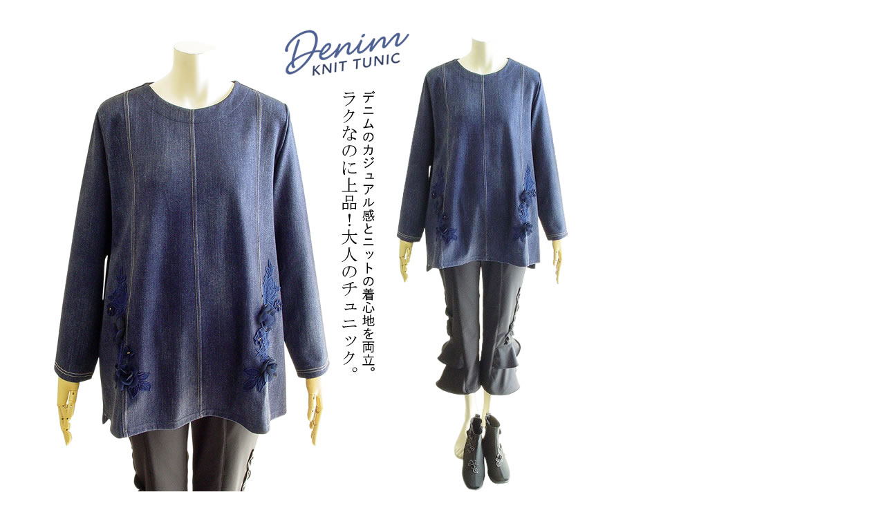

--- FILE ---
content_type: text/html
request_url: http://potechino.net/syohin/syouhin833.htm
body_size: 750
content:
<!DOCTYPE HTML PUBLIC "-//W3C//DTD HTML 4.0//EN">
<HTML>
    <HEAD>
	<TITLE>芦屋スタイルコム：商品のご紹介</title>
	<meta http-equiv="Content-Type" content="text/html; charset=x-sjis">
<META name="GENERATOR" content="IBM HomePage Builder 2000  for Windows">
</HEAD>
    <BODY bgcolor="#FFFFFF" >
<FORM></FORM>
<TABLE BACKGROUND="syouhin833.jpg" WIDTH="900" BORDER="0"
            CELLSPACING="0" CELLPADDING="0">
              <TR>
                <TD WIDTH="100%"><IMG src="syouhin.gif" width="900" height="3100" align="BOTTOM" border="0"></TD> 
              </TR>
            </TABLE>
<IMG SRC="http://potechino.net/cgi/lime.cgi?page=3833&name=syouhin_833&hp=http://potechino.net/homepage/syohin/syouhin833.htm" WIDTH=0 HEIGHT=0> 
</BODY>
</HTML>
